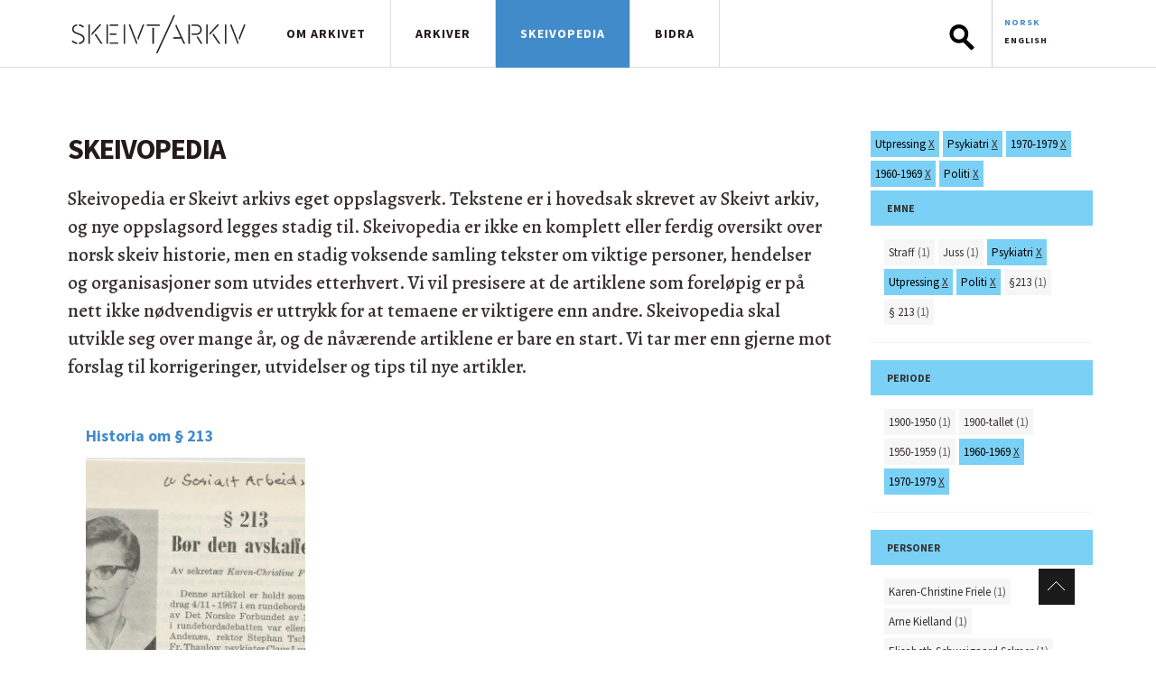

--- FILE ---
content_type: text/html; charset=utf-8
request_url: https://skeivtarkiv.no/skeivopedia?tid=590+149+347+346+632
body_size: 5857
content:
<!DOCTYPE html>

<html>
<head>
  <meta http-equiv="Content-Type" content="text/html; charset=utf-8" />
<link rel="shortcut icon" href="https://skeivtarkiv.no/sites/all/themes/custom/skeivtarkiv/favicon.ico" type="image/vnd.microsoft.icon" />
<meta property="og:image" content="https://skeivtarkiv.no/sites/all/themes/custom/skeivtarkiv/img/logo_square_250x250.png" />
<meta property="twitter:image" content="https://skeivtarkiv.no/sites/all/themes/custom/skeivtarkiv/img/logo_square_250x250.png" />
<meta property="og:description" content="Skeivopedia er Skeivt arkivs eget oppslagsverk. Tekstene er i hovedsak skrevet av Skeivt arkiv, og nye oppslagsord legges stadig til." />
<meta property="twitter:description" content="Skeivopedia er Skeivt arkivs eget oppslagsverk. Tekstene er i hovedsak skrevet av Skeivt arkiv, og nye oppslagsord legges stadig til." />
<meta name="generator" content="Drupal 7 (http://drupal.org)" />
<link rel="canonical" href="https://skeivtarkiv.no/skeivopedia" />
<link rel="shortlink" href="https://skeivtarkiv.no/skeivopedia" />
<meta property="og:site_name" content="Skeivt arkiv" />
<meta property="og:type" content="article" />
<meta property="og:url" content="https://skeivtarkiv.no/skeivopedia" />
<meta property="og:title" content="Skeivopedia" />
<meta name="twitter:card" content="summary" />
<meta name="twitter:site" content="@skeivtarkiv" />
<meta name="twitter:title" content="Skeivopedia" />
  <title>Skeivopedia | Skeivt arkiv</title>
  <link type="text/css" rel="stylesheet" href="https://skeivtarkiv.no/sites/default/files/css/css_lQaZfjVpwP_oGNqdtWCSpJT1EMqXdMiU84ekLLxQnc4.css" media="all" />
<link type="text/css" rel="stylesheet" href="https://skeivtarkiv.no/sites/default/files/css/css_y8PCLyeoVIfDSMMpbZyZTaloA6uREz6FBp1rb3U2CBw.css" media="all" />
<link type="text/css" rel="stylesheet" href="https://skeivtarkiv.no/sites/default/files/css/css_T5FpHa12-tChU448_v_8A7I68gblylToldZd1ubbJRk.css" media="all" />
<link type="text/css" rel="stylesheet" href="https://skeivtarkiv.no/sites/default/files/css/css_k-d-NJboNI1hr0Juj_RsLxQP2NjvuwXlHGZt9MR1ySo.css" media="screen" />
<link type="text/css" rel="stylesheet" href="https://skeivtarkiv.no/sites/default/files/css/css_0dOCjnsy2MLWclDlNzCJbu3dwPGn0B9CHMtpzOp579c.css" media="all" />
<link type="text/css" rel="stylesheet" href="https://skeivtarkiv.no/sites/default/files/css/css_GDwK5ejA4IxBxZs8lEbLCX6lWHu0Osk3OIapFeRjBts.css" media="print" />

  
  <link href='https://fonts.googleapis.com/css?family=Alegreya:500,500i,700,700i|Source+Sans+Pro:400,400i,700,700i' rel='stylesheet' type='text/css'>
  <script defer src="https://use.fontawesome.com/releases/v5.0.6/js/all.js"></script>

  <!-- Matomo -->
  <script type="text/javascript">
    var _paq = window._paq || [];
    _paq.push(['trackPageView']);
    _paq.push(['enableLinkTracking']);
    (function() {
      var u="//stats.uib.no/";
      _paq.push(['setTrackerUrl', u+'matomo.php']);
      _paq.push(['setSiteId', '38']);
      var d=document, g=d.createElement('script'), s=d.getElementsByTagName('script')[0];
      g.type='text/javascript'; g.async=true; g.defer=true; g.src=u+'matomo.js'; s.parentNode.insertBefore(g,s);
    })();
  </script>

</head>

<body class="html not-front not-logged-in no-sidebars page-skeivopedia i18n-nb"  data-role=page>
    <header class="navbar navbar-fixed-top white">
 <div class="container">
  <div class="row">
   <div class="col-lg-12">
    <div id="mobile-header" class="hidden-lg hidden-xl"><a id="responsive-menu-button" href="#sidr-main">Meny</a></div>
    <div class="hidden-xs"></div>
    <div class="logo">
     <a href="/" title="Forsida" >
                    <img class="navbar-brand" src="/sites/all/themes/custom/skeivtarkiv/img/logo.svg" alt="Forsida"/>
     </a>
    </div>
    <div id="navigation">
     <nav class="collapse navbar-collapse bs-navbar-collapse outer-nav top horizontal">
       <ul class="links main-menu"><li class="menu-630 first"><a href="/" class="hidden-lg">Forside</a></li>
<li class="menu-913"><a href="/om-skeivt-arkiv" title="Om Skeivt Arkiv">Om arkivet</a></li>
<li class="menu-1412"><a href="http://katalog.skeivtarkiv.no">Arkiver</a></li>
<li class="menu-1176 active-trail active"><a href="/skeivopedia" class="active-trail active">Skeivopedia</a></li>
<li class="menu-1166 last"><a href="/bidra" title="Bidra til Skeivt Arkiv">Bidra</a></li>
</ul>	<div class="nav navbar-nav navbar-right">  <div class="region region-search">
    <div id="block-ska-blocks-ska-search" class="block block-ska-blocks">

    
  <div class="content">
    <form action="/arkiv/search" method="post" id="header-search" accept-charset="UTF-8"><div><div class="form-item form-type-textfield form-item-elasticQuery">
 <input type="text" id="search-box" name="elasticQuery" value="" size="12" maxlength="128" class="form-text" />
</div>
<input type="submit" id="submit-search" name="op" value="Søk" class="form-submit" /><input type="hidden" name="form_build_id" value="form-75uciEqYihdqhxjade_AuvHLoWi-93pDQaRe8_2zjbs" />
<input type="hidden" name="form_id" value="header_search" />
</div></form>  </div>
</div>
<div id="block-locale-language" class="block block-locale">

    
  <div class="content">
    <ul class="language-switcher-locale-url"><li class="nb first active"><a href="/skeivopedia" class="language-link active" xml:lang="nb">Norsk</a></li>
<li class="en last"><a href="/en/skeivopedia" class="language-link" xml:lang="en">English</a></li>
</ul>  </div>
</div>
  </div>
</div>
     </nav>
     <div id="sidr-main"></div>
    </div>
   </div>
  </div>
 </div>
</header>

<section class="preface-wrapper"> </section>
<section class="content-wrapper">
<div class="container">
<div class="row">
                
               
          <div class="region region-content">
    <div id="block-system-main" class="block block-system">

    
  <div class="content">
    <div id="ska-tags-content" class="group-left col-lg-9">
<h1 id="ska-tags-title">Skeivopedia</h1>
<p>Skeivopedia er Skeivt arkivs eget oppslagsverk. Tekstene er i hovedsak skrevet av Skeivt arkiv, og nye oppslagsord legges stadig til. Skeivopedia er ikke en komplett eller ferdig oversikt over norsk skeiv historie, men en stadig voksende samling tekster om viktige personer, hendelser og organisasjoner som utvides etterhvert. Vi vil presisere at de artiklene som foreløpig er på nett ikke nødvendigvis er uttrykk for at temaene er viktigere enn andre. Skeivopedia skal utvikle seg over mange år, og de nåværende artiklene er bare en start. Vi tar mer enn gjerne mot forslag til korrigeringer, utvidelser og tips til nye artikler.</p><div class="ska-tags-filter-wrapper hidden-lg"><div id="ska-tags-filter-header">Valgte tagger</div>
<ul class="ska-tags-filter ska-tags-list classification">
<li class="remove-tag" tid="590">Utpressing <a href="/skeivopedia?tid=149+347+346+632">X</a></li><li class="remove-tag" tid="149">Psykiatri <a href="/skeivopedia?tid=590+347+346+632">X</a></li><li class="remove-tag" tid="347">1970-1979 <a href="/skeivopedia?tid=590+149+346+632">X</a></li><li class="remove-tag" tid="346">1960-1969 <a href="/skeivopedia?tid=590+149+347+632">X</a></li><li class="remove-tag" tid="632">Politi <a href="/skeivopedia?tid=590+149+347+346">X</a></li></ul></div>
<div id="ska-tags-articles">
<div class="term-matches col-md-4 col-xs-6" nid="4123">
<a class="link-block" href="/skeivopedia/historia-om-ss-213">
<h3 class="fixed-height">Historia om § 213</h3>
<img src="https://skeivtarkiv.no/sites/default/files/styles/thumbnail_pane_taxonomy/public/avskaffes.jpg?itok=rHSfLVpD" class="img-responsive" alt="">
<span class="teaser hidden-xs">§ 213 gjorde sex mellom menn forbode fram til 1972. Her får du heile historia om paragrafen. </span></a>
</div>
</div>
<div class="clearfix"></div></div>
<aside class="group-right col-lg-3" role="complementary">
<div id="skeivopedia-logo" class="visible-lg"></div><div class="visible-lg ska-tags-filter-wrapper">
<ul class="ska-tags-filter ska-tags-list classification">
<li class="remove-tag" tid="590">Utpressing <a href="/skeivopedia?tid=149+347+346+632">X</a></li><li class="remove-tag" tid="149">Psykiatri <a href="/skeivopedia?tid=590+347+346+632">X</a></li><li class="remove-tag" tid="347">1970-1979 <a href="/skeivopedia?tid=590+149+346+632">X</a></li><li class="remove-tag" tid="346">1960-1969 <a href="/skeivopedia?tid=590+149+347+632">X</a></li><li class="remove-tag" tid="632">Politi <a href="/skeivopedia?tid=590+149+347+346">X</a></li></ul></div>
<div class="col-lg-12 col-md-4 col-xs-6 ska-tags" id="vid-1">
<div class="panel panel-default">
<div class="panel-heading"><h2 class="panel-title">Emne</h2></div>
<div class="panel-body"><ul class="ska-tags-list">
<li tid="407" class="add-tag"><a href="/skeivopedia?tid=590+149+347+346+632+407">Straff</a> (1)</li><li tid="629" class="add-tag"><a href="/skeivopedia?tid=590+149+347+346+632+629">Juss</a> (1)</li><li tid="149" class="remove-tag">Psykiatri&nbsp;<a href="/skeivopedia?tid=590+347+346+632">X</a></li><li tid="590" class="remove-tag">Utpressing&nbsp;<a href="/skeivopedia?tid=149+347+346+632">X</a></li><li tid="632" class="remove-tag">Politi&nbsp;<a href="/skeivopedia?tid=590+149+347+346">X</a></li><li tid="1081" class="add-tag"><a href="/skeivopedia?tid=590+149+347+346+632+1081">§213</a> (1)</li><li tid="394" class="add-tag"><a href="/skeivopedia?tid=590+149+347+346+632+394">§ 213</a> (1)</li></ul>
</div></div></div>
<div class="col-lg-12 col-md-4 col-xs-6 ska-tags" id="vid-8">
<div class="panel panel-default">
<div class="panel-heading"><h2 class="panel-title">Periode</h2></div>
<div class="panel-body"><ul class="ska-tags-list">
<li tid="343" class="add-tag"><a href="/skeivopedia?tid=590+149+347+346+632+343">1900-1950</a> (1)</li><li tid="342" class="add-tag"><a href="/skeivopedia?tid=590+149+347+346+632+342">1900-tallet</a> (1)</li><li tid="345" class="add-tag"><a href="/skeivopedia?tid=590+149+347+346+632+345">1950-1959</a> (1)</li><li tid="346" class="remove-tag">1960-1969&nbsp;<a href="/skeivopedia?tid=590+149+347+632">X</a></li><li tid="347" class="remove-tag">1970-1979&nbsp;<a href="/skeivopedia?tid=590+149+346+632">X</a></li></ul>
</div></div></div>
<div class="col-lg-12 col-md-4 col-xs-6 ska-tags" id="vid-7">
<div class="panel panel-default">
<div class="panel-heading"><h2 class="panel-title">Personer</h2></div>
<div class="panel-body"><ul class="ska-tags-list">
<li tid="135" class="add-tag"><a href="/skeivopedia?tid=590+149+347+346+632+135">Karen-Christine Friele</a> (1)</li><li tid="630" class="add-tag"><a href="/skeivopedia?tid=590+149+347+346+632+630">Arne Kielland</a> (1)</li><li tid="631" class="add-tag"><a href="/skeivopedia?tid=590+149+347+346+632+631">Elisabeth Schweigaard Selmer</a> (1)</li></ul>
</div></div></div>
<div class="col-lg-12 col-md-4 col-xs-6 ska-tags" id="vid-5">
<div class="panel panel-default">
<div class="panel-heading"><h2 class="panel-title">Organisasjoner</h2></div>
<div class="panel-body"><ul class="ska-tags-list">
<li tid="116" class="add-tag"><a href="/skeivopedia?tid=590+149+347+346+632+116">Det norske forbundet av 1948 (DNF-48)</a> (1)</li></ul>
</div></div></div>
</aside>
  </div>
</div>
  </div>
       
   		<div class="tabs"></div></div>
</div>
</section>


<section class="footer">
	<div class="container">
		<div class="row">
			<div class="col-md-6 col1">  <div class="region region-kontaktinfo">
    <div id="block-views-kontaktinfo-bunn-block" class="block block-views">

    
  <div class="content">
    <div class="view view-kontaktinfo-bunn view-id-kontaktinfo_bunn view-display-id-block view-dom-id-639033da8ee43fc22047f33fb07cee7b">
        
  
  
      <div class="view-content">
        <div class="views-row views-row-1 views-row-odd views-row-first views-row-last">
      
  <span>        <span><p>Besøksadresse: Skeivt arkiv, HF-bygget, Sydnesplassen 7, 5007 Bergen</p>
<p>Åpent etter avtale</p>
<p>Postadresse: Postboks 7808, 5020 Bergen<br />Kontakt: <a href="mailto:skeivtarkiv@uib.no">skeivtarkiv@uib.no</a></p>
<p>Skeivt arkiv tar forbehold om feil i tekster og bildebruk. Ta gjerne kontakt dersom du mener noe ikke stemmer. Alle tekster er tilgjengelige under <a href="https://creativecommons.org/licenses/by-sa/3.0/">Creative Commons-lisensen Navngivelse-Del på samme vilkår</a>.</p>
<p>Følg oss på <a href="https://www.facebook.com/skeivtarkiv" target="_blank" title="Skeivt arkiv på Facebook">Facebook</a>, <a href="https://www.instagram.com/skeivtarkiv/" target="_blank">Instagram</a> og <a href="https://twitter.com/skeivtarkiv" target="_blank">Twitter/X</a>.</p>
</span>  </span>  </div>
    </div>
  
  
  
  
  
  
</div>  </div>
</div>
  </div>
</div>
			<div class="col-md-6 col2">  <div class="region region-storiesbunn">
    <div id="block-views-skeiv-block-1" class="block block-views">

    <h2 class="title">Skeivt Arkiv in media</h2>
  
  <div class="content">
    <div class="view view-skeiv view-id-skeiv view-display-id-block_1 view-dom-id-2706b4c5a7e66261c9cb74e835cd211c">
        
  
  
      <div class="view-content">
        <div class="views-row views-row-1 views-row-odd views-row-first contextual-links-region">
      
  <div class="views-field views-field-title">        <h3 class="field-content"><h3>
  <a href="https://www.nrk.no/kultur/lykkeland-fakta-og-fiksjon-sesong-3_-episode-4-1.16965126">Var det uvanleg for kvinner å køyre bil?</a>
</h3></h3>  </div>  
  <span class="views-field views-field-field-kilde">        <span class="field-content">NRK.no</span>  </span>      -  
  <span class="views-field views-field-field-ekstern-lenke">        <span class="field-content"><a href="https://www.nrk.no/kultur/lykkeland-fakta-og-fiksjon-sesong-3_-episode-4-1.16965126">www.nrk.no</a></span>  </span>      -  
  <span class="views-field views-field-field-dato">        <span class="field-content"><span  property="dc:date" datatype="xsd:dateTime" content="2024-11-10T00:00:00+01:00" class="date-display-single">10. november 2024</span></span>  </span>  
  <div class="views-field views-field-contextual-links">        <span class="field-content"></span>  </div>  </div>
  <div class="views-row views-row-2 views-row-even contextual-links-region">
      
  <div class="views-field views-field-title">        <h3 class="field-content"><h3>
  <a href="https://radio.nrk.no/serie/distriktsprogram-hordaland/sesong/202411/DKHO01021624#t=1h56m46s">Bokbad med den norske transboken.</a>
</h3></h3>  </div>  
  <span class="views-field views-field-field-kilde">        <span class="field-content">NRK.no</span>  </span>      -  
  <span class="views-field views-field-field-ekstern-lenke">        <span class="field-content"><a href="https://radio.nrk.no/serie/distriktsprogram-hordaland/sesong/202411/DKHO01021624#t=1h56m46s">radio.nrk.no</a></span>  </span>      -  
  <span class="views-field views-field-field-dato">        <span class="field-content"><span  property="dc:date" datatype="xsd:dateTime" content="2024-11-07T00:00:00+01:00" class="date-display-single">7. november 2024</span></span>  </span>  
  <div class="views-field views-field-contextual-links">        <span class="field-content"></span>  </div>  </div>
  <div class="views-row views-row-3 views-row-odd contextual-links-region">
      
  <div class="views-field views-field-title">        <h3 class="field-content"><h3>
  <a href="https://www.aftenposten.no/historie/i/63PK9O/har-det-vaert-homofile-kongelige-historien-om-skeive-konger-og-dronninger-gjennom-tidene">Skeive kongelige gjennom historien</a>
</h3></h3>  </div>  
  <span class="views-field views-field-field-kilde">        <span class="field-content">Aftenposten</span>  </span>      -  
  <span class="views-field views-field-field-ekstern-lenke">        <span class="field-content"><a href="https://www.aftenposten.no/historie/i/63PK9O/har-det-vaert-homofile-kongelige-historien-om-skeive-konger-og-dronninger-gjennom-tidene">www.aftenposten.no</a></span>  </span>      -  
  <span class="views-field views-field-field-dato">        <span class="field-content"><span  property="dc:date" datatype="xsd:dateTime" content="2024-08-29T00:00:00+02:00" class="date-display-single">29. august 2024</span></span>  </span>  
  <div class="views-field views-field-contextual-links">        <span class="field-content"></span>  </div>  </div>
  <div class="views-row views-row-4 views-row-even contextual-links-region">
      
  <div class="views-field views-field-title">        <h3 class="field-content"><h3>
  <a href="https://www.aftenposten.no/historie/i/8qQ0mE/historien-om-margarethe-cammermeyers-kamp-mot-usa-army">Norske Margarethe tok opp kampen mot verdens mektigste militærmakt</a>
</h3></h3>  </div>  
  <span class="views-field views-field-field-kilde">        <span class="field-content">Aftenposten Historie nr.6-2024.</span>  </span>      -  
  <span class="views-field views-field-field-ekstern-lenke">        <span class="field-content"><a href="https://www.aftenposten.no/historie/i/8qQ0mE/historien-om-margarethe-cammermeyers-kamp-mot-usa-army">www.aftenposten.no</a></span>  </span>      -  
  <span class="views-field views-field-field-dato">        <span class="field-content"><span  property="dc:date" datatype="xsd:dateTime" content="2024-06-06T00:00:00+02:00" class="date-display-single">6. juni 2024</span></span>  </span>  
  <div class="views-field views-field-contextual-links">        <span class="field-content"></span>  </div>  </div>
  <div class="views-row views-row-5 views-row-odd contextual-links-region">
      
  <div class="views-field views-field-title">        <h3 class="field-content"><h3>
  <a href="https://www.nrk.no/kultur/fakta-og-fiksjon_-makta-episode-9-1.16716945">Hadde dei regnboge­flagg på Utøya i 1981?</a>
</h3></h3>  </div>  
  <span class="views-field views-field-field-kilde">        <span class="field-content">NRK.no</span>  </span>      -  
  <span class="views-field views-field-field-ekstern-lenke">        <span class="field-content"><a href="https://www.nrk.no/kultur/fakta-og-fiksjon_-makta-episode-9-1.16716945">www.nrk.no</a></span>  </span>      -  
  <span class="views-field views-field-field-dato">        <span class="field-content"><span  property="dc:date" datatype="xsd:dateTime" content="2024-01-21T00:00:00+01:00" class="date-display-single">21. januar 2024</span></span>  </span>  
  <div class="views-field views-field-contextual-links">        <span class="field-content"></span>  </div>  </div>
  <div class="views-row views-row-6 views-row-even views-row-last contextual-links-region">
      
  <div class="views-field views-field-title">        <h3 class="field-content"><h3>
  <a href="https://blikk.no/kim-friele-meninger-skeivt-arkiv/treng-meir-forsking/238918">«Treng meir forsking»</a>
</h3></h3>  </div>  
  <span class="views-field views-field-field-kilde">        <span class="field-content">Blikk</span>  </span>      -  
  <span class="views-field views-field-field-ekstern-lenke">        <span class="field-content"><a href="https://blikk.no/kim-friele-meninger-skeivt-arkiv/treng-meir-forsking/238918">blikk.no</a></span>  </span>      -  
  <span class="views-field views-field-field-dato">        <span class="field-content"><span  property="dc:date" datatype="xsd:dateTime" content="2023-09-20T00:00:00+02:00" class="date-display-single">20. september 2023</span></span>  </span>  
  <div class="views-field views-field-contextual-links">        <span class="field-content"></span>  </div>  </div>
    </div>
  
  
  
      <span class="more">
<div class="more-link">
  <a href="/skeivt-arkiv-i-media">
    Read more about us in media  </a>
</div>
</span>  
  
  
</div>  </div>
</div>
  </div>
</div>
	</div>

		<footer>
			<div class="row">
				<div class="col-lg-12">  <div class="region region-bunnteskt">
    <div id="block-block-3" class="block block-block">

    
  <div class="content">
    <p class="right">
Skeivt Arkiv ©&nbsp; 2025 </p>
<p>
<a href="https://uustatus.no/nb/erklaringer/publisert/8aba4413-6ecb-4ebc-acb5-27c8ea7d483a">Tilgjengelegheitserklæring</a>
</p>
  </div>
</div>
  </div>
</div>
			</div>
		</footer>

</div>

<a class="scrollup" title="Til toppen av siden" href="#" style="display: inline;">Til toppen</a>
</section>

  <script type="text/javascript" src="https://skeivtarkiv.no/sites/default/files/js/js_0WfdTT5ZAhqkCGCsS4HBcNjAe_TFtsS6kk06y1mbUx4.js"></script>
<script type="text/javascript" src="https://skeivtarkiv.no/sites/default/files/js/js_onbE0n0cQY6KTDQtHO_E27UBymFC-RuqypZZ6Zxez-o.js"></script>
<script type="text/javascript" src="https://skeivtarkiv.no/sites/default/files/js/js_gHk2gWJ_Qw_jU2qRiUmSl7d8oly1Cx7lQFrqcp3RXcI.js"></script>
<script type="text/javascript" src="https://skeivtarkiv.no/sites/default/files/js/js_5XOMoyVuSNrJDO4Z9LXSvDroA2hzJACYbE5MaXFg9Dg.js"></script>
<script type="text/javascript">
<!--//--><![CDATA[//><!--
ska_tags("nb");
//--><!]]>
</script>
<script type="text/javascript" src="https://skeivtarkiv.no/sites/default/files/js/js_KzGUWy1eIWXvovzaG6k7X3f5MOg17gnWVVX7XqgLJIU.js"></script>
<script type="text/javascript" src="https://skeivtarkiv.no/sites/default/files/js/js_9x8QEEww_cXD1SgWlinGPIh39gHoXnifu1ZQn-JTUxE.js"></script>
<script type="text/javascript">
<!--//--><![CDATA[//><!--
jQuery.extend(Drupal.settings, {"basePath":"\/","pathPrefix":"","setHasJsCookie":0,"ajaxPageState":{"theme":"skeivtarkiv","theme_token":"jxzTgiwN0f-pRSdgzPYW-4JTQfPpoLJxMVPgG3L-RKM","js":{"sites\/all\/themes\/custom\/skeivtarkiv\/js\/jquery-1.12.1.min.js":1,"misc\/jquery-extend-3.4.0.js":1,"misc\/jquery-html-prefilter-3.5.0-backport.js":1,"misc\/jquery.once.js":1,"misc\/drupal.js":1,"misc\/form-single-submit.js":1,"sites\/all\/modules\/contrib\/entityreference\/js\/entityreference.js":1,"public:\/\/languages\/nb_Vu_G5OriqdbwDfS4qAKCwv9SL0HtrArqYv6EP3SdvzE.js":1,"sites\/all\/modules\/custom\/ska_tags\/ska_tags.js":1,"0":1,"sites\/all\/themes\/custom\/skeivtarkiv\/js\/bootstrap.js":1,"sites\/all\/themes\/custom\/skeivtarkiv\/js\/jquery.flexslider.js":1,"sites\/all\/themes\/custom\/skeivtarkiv\/js\/tooltip.js":1,"sites\/all\/themes\/custom\/skeivtarkiv\/js\/mustache.js":1,"sites\/all\/themes\/custom\/skeivtarkiv\/js\/jquery.swipebox.min.js":1,"sites\/all\/themes\/custom\/skeivtarkiv\/js\/jquery.kwicks.min.js":1,"sites\/all\/themes\/custom\/skeivtarkiv\/js\/jquery.fitvids.js":1,"sites\/all\/themes\/custom\/skeivtarkiv\/js\/jquery.sidr.js":1,"sites\/all\/themes\/custom\/skeivtarkiv\/js\/jquery.chocolat.js":1,"sites\/all\/themes\/custom\/skeivtarkiv\/js\/myscript.js":1,"sites\/all\/themes\/custom\/skeivtarkiv\/js\/jquery-ui\/jquery-ui.min.js":1,"sites\/all\/themes\/custom\/skeivtarkiv\/js\/elasticsearch-autocomplete.js":1},"css":{"modules\/system\/system.base.css":1,"modules\/field\/theme\/field.css":1,"sites\/all\/modules\/contrib\/footnotes\/footnotes.css":1,"modules\/node\/node.css":1,"modules\/user\/user.css":1,"sites\/all\/modules\/contrib\/views\/css\/views.css":1,"sites\/all\/modules\/contrib\/media\/modules\/media_wysiwyg\/css\/media_wysiwyg.base.css":1,"sites\/all\/modules\/contrib\/ctools\/css\/ctools.css":1,"modules\/locale\/locale.css":1,"sites\/all\/themes\/custom\/skeivtarkiv\/css\/bootstrap.css":1,"sites\/all\/themes\/custom\/skeivtarkiv\/css\/chocolat.css":1,"sites\/all\/themes\/custom\/skeivtarkiv\/css\/flexslider.css":1,"sites\/all\/themes\/custom\/skeivtarkiv\/css\/jquery.sidr.light.css":1,"sites\/all\/themes\/custom\/skeivtarkiv\/css\/swipebox.css":1,"sites\/all\/themes\/custom\/skeivtarkiv\/css\/kwicks-slider.css":1,"sites\/all\/themes\/custom\/skeivtarkiv\/js\/jquery-ui\/jquery-ui.min.css":1,"sites\/all\/themes\/custom\/skeivtarkiv\/css\/layout.css":1,"sites\/all\/themes\/custom\/skeivtarkiv\/style.css":1,"sites\/all\/themes\/custom\/skeivtarkiv\/css\/print.css":1}},"urlIsAjaxTrusted":{"\/arkiv\/search":true}});
//--><!]]>
</script>
  </body>
</html>


--- FILE ---
content_type: application/javascript
request_url: https://skeivtarkiv.no/sites/default/files/js/js_9x8QEEww_cXD1SgWlinGPIh39gHoXnifu1ZQn-JTUxE.js
body_size: 936
content:
(function ($) {
    $("#search-box").autocomplete({
	minLength: 3,
	source: function(request, response) {
	    var query = request.term + '*';
	    $.ajax({
		url: 'https://jambo.uib.no/blackbox/search?' +
				'index=elasticsearch_index_skeivtark_default_node_index' +
				'&index=ska2' +
				'&service=ska' +
				'&index_boost=elasticsearch_index_skeivtark_default_node_index',
		data: {
		    size : 30,
		    q : query,
		},
		success: function(data) {
		    response($.map(data.hits.hits, function(item) {
			if (item._index == "ska2") {
			    var label = "";
			    switch (item._type) {
			    case "document":
			    case "object":
			    case "image":
				label = item._source.label;
				break;
			    case "person":
			    case "organization":
				label = item._source.name;
				break;
			    case "topic":
				label = item._source.preferredLabel;
			    }
			    return {
					type: item._type,
					label: label,
					url: item._id,
					desc: item._source.label,
					score: item._score
			    };
			    
			}
			if (item._source.field_teaser === null) {
			    item._source.field_teaser = "";
			}
			if (item._source.search_api_language == "nb") {
			    return {
					label: item._source.title,
					url: item._source.url,
					type: item._source.type,
					desc: item._source.field_teaser.replace(/^(.{60}[^\s]*).*/, "$1")+" ...",
					score: item._score
			    };
			}
			// skip english drupal nodes
			return null;
		    })/*.sort(function(a,b){return b.score - a.score;})*/);
		}
	    });
	},
	select: function(event, ui) {
	    open(ui.item.url,"_self");
	    return false;
	}
    }).autocomplete("instance")._renderItem = function(ul, item) {
	var icon="";
	switch (item.type) {
	case "person":
	    icon = "fa-user katalog";
	    break;
	case "image":
	    icon = "fa-image katalog";
	    break;
	case "topic":
	    icon = "fa-tag katalog";
	    break;
	case "organization":
	    icon = "fa-users katalog";
	    break;
	case "document":
	    icon = "fa-file katalog";
	    break;
	case "object":
	    icon = "fa-cube katalog";
	    break;
	case "skeivopedia":
		icon = "fa-book node";
		break;
	case "artikkel":
		icon = "fa-file-alt node";
	    break;
	case "intervju":
		icon = "fa-video node";
		break;
	case "bidrag":
	    icon = "fa-pencil node";
	}
	var desc = item.desc ? '<p>'+item.desc+'</p>' : ''
	return $("<li>")
	    .append('<i class="fa '+icon+'"></i>&nbsp;<a>' + item.label + desc + '</a>')
	    .appendTo(ul);
    };
}(jQuery));
;


--- FILE ---
content_type: application/javascript
request_url: https://skeivtarkiv.no/sites/default/files/js/js_5XOMoyVuSNrJDO4Z9LXSvDroA2hzJACYbE5MaXFg9Dg.js
body_size: 5339
content:
Drupal.locale = { 'pluralFormula': function ($n) { return Number(($n!=1)); }, 'strings': {"":{"An AJAX HTTP error occurred.":"En AJAX HTTP-feil har oppst\u00e5tt.","HTTP Result Code: !status":"HTTP-resultatkode: !status","An AJAX HTTP request terminated abnormally.":"En AJAX HTTP-foresp\u00f8rsel avsluttet unormalt.","Debugging information follows.":"Feils\u00f8kingsinformasjon f\u00f8lger.","Path: !uri":"Sti: !uri","StatusText: !statusText":"StatusTekst: !statusText","ResponseText: !responseText":"SvarTekst: !responseText","ReadyState: !readyState":"Klartilstand: !readyState","Hide":"Skjul","Show":"Vis","Show shortcuts":"Vis snarveier","Hide shortcuts":"Skul snarveier","Re-order rows by numerical weight instead of dragging.":"Ordne rekkene etter numerisk vekt istedenfor trekking.","Show row weights":"Vis rekkevekter","Hide row weights":"Skjul rekkevekter","Drag to re-order":"Dra og slipp for \u00e5 forandre rekkef\u00f8lgen","Changes made in this table will not be saved until the form is submitted.":"Endringer i denne tabellen vil ikke bli lagret f\u00f8r skjemaet sendes.","Not restricted":"Ikke avgrenset","Restricted to certain pages":"Begrenset til visse sider","Not customizable":"kan ikke tilpasses","The changes to these blocks will not be saved until the \u003Cem\u003ESave blocks\u003C\/em\u003E button is clicked.":"Forandringene for disse blokkene blir ikke lagret f\u00f8r du klikker p\u00e5 \u003Cem\u003ELagre blokker\u003C\/em\u003E.","The block cannot be placed in this region.":"Blokken kan ikke plasseres i denne regionen.","(active tab)":"(aktiv fane)","Configure":"Konfigurer","Edit":"Rediger","Requires a title":"Krever en tittel","Not published":"Ikke publisert","Don\u0027t display post information":"Ikke vis postinformasjon","Hide summary":"Skjul sammendrag","Edit summary":"Rediger sammendrag","Not in menu":"Ikke i en meny","New revision":"Ny versjon","No revision":"Ingen versjon","By @name on @date":"Av @name, den @date","By @name":"Av @name","Automatic alias":"Automatisk alias","Alias: @alias":"Alias: @alias","No alias":"Ingen alias","Autocomplete popup":"Sprettopp for autofullf\u00f8ring","Searching for matches...":"S\u00f8ker etter treff...","Please wait...":"Vent litt...","Enabled":"Aktivert","Disabled":"Deaktivert","Available tokens":"Tilgjengelige plassholdere","Insert this token into your form":"Sett inn denne plassholderen i skjemaet","First click a text field to insert your tokens into.":"Klikk f\u00f8rst p\u00e5 et tekstfelt hvor plassholderen skal settes inn.","Select all rows in this table":"Velg alle rader i denne tabellen","Deselect all rows in this table":"Ikke velg noen rader i denne tabellen","This field is required.":"Dette feltet er obligatorisk.","Select all":"Velg alt","None":"Ingen","All":"Alle","Cancel":"Avbryt","Add":"Legg til","Remove group":"Fjern gruppe","Apply (all displays)":"Bruk (alle visninger)","Revert to default":"Tilbakestill til standard","Apply (this display)":"Bruk (denne fremvisningen)","Other":"Annet","Loading...":"Laster...","Loading":"Laster","none":"ingen","Customize dashboard":"Tilpass kontrollpanelet","The selected file %filename cannot be uploaded. Only files with the following extensions are allowed: %extensions.":"Den valgte filen %filename kan ikke lastes opp. Kun filer med f\u00f8lgende filtyper er tillatt: %extensions.","Allowed HTML tags":"Tillatte HTML-tagger","OK":"OK","Submit":"Send","Cannot continue, nothing selected":"Kan ikke fortsette. Ingengting er valgt.","List additional actions":"List flere handlinger","This permission is inherited from the authenticated user role.":"Denne tillatelsen er arvet fra rollen for autentisert bruker.","Show more":"Vis flere","Scheduled for publishing":"Planlagt publisert","Scheduled for unpublishing":"Planlagt avpublisert","Not scheduled":"Ikke satt","all":"alle","Done":"Ferdig","No title":"Ingen tittel","No name":"Ingen navn","No style":"Ingen formatering","Select":"Velg","@title dialog":"@title dialog","Using defaults":"Bruker standardverdier","Translatable":"Oversettbar","Deselect all":"Fjern alle","Email Contact Form":"E-post kontaktskjema","CustomMessage: !customMessage":"EgendefinertMelding: !customMessage","The response failed verification so will not be processed.":"Responsen ble ikke verifisert, s\u00e5 den vil ikke bli behandlet.","The callback URL is not local and not trusted: !url":"Tilbakemeldings-URLen er ikke lokal og kan ikke klareres: !url","New":"Ny","Recent":"Seneste","@enabled of @total":"@enabled av @total","Show description":"Vis beskrivelse","Hide description":"Skjul beskrivelse"}} };;
var ska_tags = function(lang) {
    (function ($) {
	var terms;
	var nodes;
	var vocabularies;
	var node_tags;

	var lang_prefix = (lang === 'en') ? lang : '';

	// assumes the variables terms and nodes have been initialized
	function find_node_tags() {
	    var tid, term, i, nid;
	    var nt = {};
	    for (tid in terms) {
		if (terms.hasOwnProperty(tid)) {
		    term = terms[tid];
		    for (i = 0; i < term.nodes.length; ++i) {
			nid = term.nodes[i];
			if (!nt[nid]) {
			    nt[nid] = {};
			}
			nt[nid][tid] = true;
		    }
		}
	    }
	    return nt;
	}

	function display_nodes(nids) {
	    var i, articles, nid;
	    articles = $('#ska-tags-articles').empty();
	    nids.sort(function(a,b) {return b-a;});
	    for (i = 0; i < nids.length; ++i) {
		nid = nids[i];
		articles.append($(nodes[nid].html)
				.delay(100*i)
				.css({ opacity: 0})
				.animate({opacity: 1}));
		if ((i+1) % 2 == 0) { // have no idea why +1 is required
		    articles.append('<div class="clearfix visible-sm visible-xs"></div>');
		}
		if ((i+1) % 3 == 0) { 
		    articles.append('<div class="clearfix visible-md visible-lg"></div>');
		}
		
	    }
	    articles.append('<div class="clearfix"></div>');
	}

	function display_filter(tids) {
	    var i, h;
	    var header = $('#ska-tags-filter-header');
	    var filter = $('.ska-tags-filter').empty();
	    var wrapper = $('aside .ska-tags-filter-wrapper');
	    if (tids === null) tids = [];

	    if (tids.length > 0) 
		header.html(lang === "en" ? "Tags selected" : "Valgte tagger");
	    else header.empty();

	    // if no tids, empty
	    if (tids.length === 0) {
		wrapper.animate({height: 0}, "fast");
	    }
	    
	    for (i = 0; i < tids.length; ++i) {
		filter.append(render_removable_tag(tids[i]));
		h = wrapper.children().first().height();
		if (wrapper.height() != h) {
		    wrapper.animate({height: h}, "fast");
		}
	    }
	}
	
	function display_tags(tids, nids) {
	    var voc_found = {}, tags_found = {}, selected = {},
		tags_sorted = [], voc_sorted = [];
	    var i, nid, tid, vid, item, voc_list;
	    for (i = 0; i < nids.length; ++i) {
		nid = nids[i];
		for (tid in node_tags[nid]) {
		    if (node_tags[nid].hasOwnProperty(tid)) {
			if (!tags_found[tid]) {
			    tags_found[tid] = 0;
			}
			++tags_found[tid];
			vid = terms[tid].vid;
			if (!voc_found[vid]) {
			    voc_found[vid] = true;
			}
		    }
		}
	    }
	    voc_sorted = Object.keys(voc_found).sort(function(a,b) {
		return vocabularies[a].weight - vocabularies[b].weight;
	    });
	    $('.ska-tags div.panel-body').empty();
	    $('.ska-tags div.ska-tags-expand').remove();
	    for (i = 0; i < voc_sorted.length; ++i) {
		vid = voc_sorted[i];
		$('#vid-' + vid + ' div.panel-body').empty()
		    .append('<ul class="ska-tags-list"></ul>');
	    }
	    for (i = 0; i < tids.length; ++i) {
		selected[tids[i]] = true;
	    }
	    tags_sorted = Object.keys(tags_found).sort(function(a,b){return tags_found[b] - tags_found[a];});
	    for (i = 0; i < tags_sorted.length; ++i) {
		tid = tags_sorted[i];
		vid = terms[tid].vid;
		voc_list = $('#vid-'+vid + ' .ska-tags-list');
		if (selected[tid]) {
		    voc_list.append(render_removable_tag(tid));
		} else {
		    voc_list.append(render_addable_tag(tid)
				    .append(' (' + tags_found[tid].toString(10) + ')'));
		}
	    }
	    collapse_all_vocabularies();
	}

	function collapse_all_vocabularies() {
	    $('.ska-tags-list').each(function() {
		collapse_vocabulary($(this));
	    });
	}

	function collapse_vocabulary(voc) {
	    var max_height = voc.children().eq(0).height()*3.5;
	    var yparent = voc.offset().top;
	    var collapsed = false;
	    var expand_button;
	    var container = voc.parents('div.ska-tags:first > div.panel');
	    container.children('.ska-tags-expand, .ska-tags-collapse').remove();
	    voc.children().each(function() {
		var tag = $(this);
		if (tag.offset().top - yparent > max_height) {
		    tag.hide();
		    collapsed = true;
		}
	    });
	    if (collapsed) {
		expand_button = $('<div class="panel-footer ska-tags-expand"><i class="fa fa-caret-down"></i></div>');
		container.append(expand_button);
		expand_button.on("click", function() {
		    $(this).remove();
		    container.removeClass("ska-tags-collapsed");
		    container.append($('<div class="panel-footer ska-tags-collapse"><i class="fa fa-caret-up"></i></div>')
				     .on("click", function() {
					 $(this).remove();
					 collapse_vocabulary(voc);
				     }));
		    voc.children().each(function() {
			$(this).show();
		    });
		});
	    }
	}
	
	function add_tag(event) {
	    event.preventDefault();
	    var tids = get_url_tags(), tid = $(this).attr('tid');
	    if ($.inArray(tid, tids) == -1) tids.push(tid);
	    display(tids);
	    $('html, body').animate({ scrollTop: 0 }, "fast");
	}
	
	function remove_tag(event) {
	    event.preventDefault();
	    var tids = get_url_tags();
	    tids.splice(tids.indexOf($(this).attr('tid')), 1);
	    display(tids);
	    $('html, body').animate({ scrollTop: 0 }, "fast");
	}

	function add_tag_event_handlers() {
	    $(".add-tag").on("click", add_tag);
	    $(".remove-tag").on("click", remove_tag);
	}

	function display_match_tags() {
	    var selected = get_url_tags();
	    $(".term-matches").each(function() {
		var i, tid, nid, li;
		var match = $(this);
		var ul = $('<ul class="ska-tags-list hidden-lg">');
		match.append(ul);
		nid = match.attr('nid');
		for (tid in node_tags[nid]) {
		    if (node_tags[nid].hasOwnProperty(tid) && 
			$.inArray(tid, selected) == -1) {
			li = $('<li tid="' + tid + '" class="add-tag"><a href="' +
			       get_url_plus_tag(tid) + '">' + 
			       terms[tid].name + '</a></li>')
			    .on("click", add_tag);
			ul.append(li);
		    }
		}
	    });
	}

	// find all nodes that have all the tags in the tids array
	// returns array of node ids
	function find_matches(tids) {
	    var titles = [], nids = {}, ret = [];
	    var nid, tid, term;
	    var i, j, articles;
	    if (tids.length > 0) {
		for (i = 0; i < tids.length; ++i) {
		    tid = tids[i];
		    term = terms[tid];
		    if (term) {
			titles.push(term.name);
			for (j = 0; j < term.nodes.length; ++j) {
			    nid = term.nodes[j];
			    if (!nids[nid]) nids[nid] = 0;
			    nids[nid]++;
			}
		    }
		}
		for (nid in nids) {
		    if (nids.hasOwnProperty(nid) && nids[nid] === tids.length) {
			ret.push(nid);
		    }
		}
	    } else {
		ret = Object.keys(nodes);
	    }
	    return ret;
	}

	function set_url_tags(tids) {
	    var path = window.location.pathname;
	    var loc;
	    if (tids.length === 0) loc = path;
	    else loc = path + '?tid=' + tids.join('+');
	    window.history.pushState(tids,'',loc);
	}
	
	function get_url_tags() {
	    var tmp;
	    var query = window.location.search.substring(1);
	    if (query === "" || query === undefined) return [];
	    if (/^tid=((\d+)(\+\d+)*)*$/.test(query) == false) {
		console.log("Syntax error in query: " + query);
		return [];
	    }
	    tmp = query.split(/(=)/);
	    if (tmp[2] === "") return [];
	    return tmp[2].split(/\+/);
	}

	function get_url_plus_tag(tid) {
	    var path = window.location.pathname.toString();
	    var tags = get_url_tags();
	    if ($.inArray(tid, tags) == -1) tags.push(tid);
	    return path + '?tid=' + tags.join('+');
	}
	
	function get_url_minus_tag(tid) {
	    var query = window.location.search.toString();
	    var path = window.location.pathname.toString();
	    query.replace(tid.toString(),'')
		.replace(/\+\+/, '+').replace(/=\+/, '=').replace(/\+$/, '');
	    if (query === "?tid=") return path;
	    return path + query;
	}
	
	function render_removable_tag(tid) {
	    return $('<li tid="' + tid + '"></li>')
		.addClass("remove-tag")
		.append(terms[tid].name + '&nbsp;<a href="' + 
			get_url_minus_tag(tid) + '">X</a>')
		.on("click", remove_tag);
	}

	function render_addable_tag(tid) {
	    return $('<li tid="' + tid + '"></li>')
		.addClass("add-tag")
		.append('<a href="' + get_url_plus_tag(tid) + '">' 
			+ terms[tid].name + '</a>')
		.on("click", add_tag);
	}

	function display(tids) {
	    var matches;
	    set_url_tags(tids);
	    display_filter(tids);
	    matches = find_matches(tids);
	    display_nodes(matches);
	    display_tags(tids, matches);
	    display_match_tags();
	}

	
	var popped = false;

	$(window).bind('popstate', function (event) {
	    var initialPop = !popped;
	    popped = true;
	    if (initialPop) return;
	    display(event.originalEvent.state);
	});

	// We start by loading the "whole" database (not that large). The
	// page is initially generated server-side from the original
	// query. The event handlers added at the end take over once
	// everything is loaded.
	$.get('skeivopedia/data.json',
	      null,
	      function(response) {
		  //init static data
		  terms = response.terms;
		  nodes = response.nodes;
		  vocabularies = response.voc;
		  node_tags = find_node_tags();

		  // take over!
		  add_tag_event_handlers();
		  display_match_tags();
		  collapse_all_vocabularies();
	      });
    }(jQuery));
};
;
